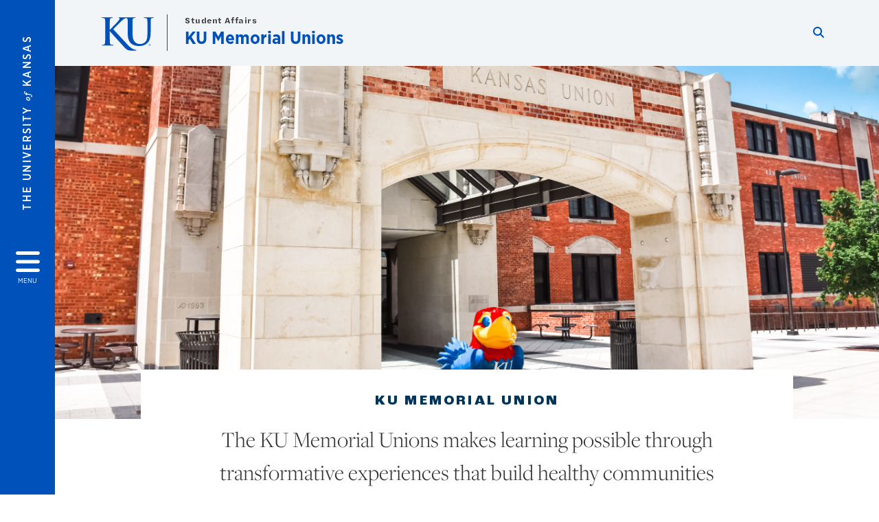

--- FILE ---
content_type: text/html; charset=UTF-8
request_url: https://union.ku.edu/
body_size: 22658
content:


<!DOCTYPE html>
<html lang="en" dir="ltr" prefix="content: http://purl.org/rss/1.0/modules/content/  dc: http://purl.org/dc/terms/  foaf: http://xmlns.com/foaf/0.1/  og: http://ogp.me/ns#  rdfs: http://www.w3.org/2000/01/rdf-schema#  schema: http://schema.org/  sioc: http://rdfs.org/sioc/ns#  sioct: http://rdfs.org/sioc/types#  skos: http://www.w3.org/2004/02/skos/core#  xsd: http://www.w3.org/2001/XMLSchema# ">
  <head>
    <meta http-equiv="X-UA-Compatible" content="IE=edge" />
    <meta charset="utf-8" />
<link rel="canonical" href="https://union.ku.edu/" />
<link rel="shortlink" href="https://union.ku.edu/" />
<meta property="og:url" content="https://union.ku.edu[current-page]" />
<meta property="og:title" content="University of Kansas - KU Memorial Union" />
<meta property="og:image:url" content="https://union.ku.edu/libraries/ku-web-styleguide/images/cms_metatemplate_open_graph.png" />
<meta name="twitter:card" content="summary_large_image" />
<meta name="twitter:title" content="University of Kansas - KU Memorial Union" />
<meta name="twitter:image" content="https://union.ku.edu/libraries/ku-web-styleguide/images/cms_metatemplate_twitter.png" />
<meta name="Generator" content="Drupal 10 (https://www.drupal.org)" />
<meta name="MobileOptimized" content="width" />
<meta name="HandheldFriendly" content="true" />
<meta name="viewport" content="width=device-width, initial-scale=1.0" />
<script type="text/javascript">
(function(i,s,o,g,r,a,m){i['GoogleAnalyticsObject']=r;i[r]=i[r]||function(){
(i[r].q=i[r].q||[]).push(arguments)},i[r].l=1*new Date();a=s.createElement(o),
m=s.getElementsByTagName(o)[0];a.async=1;a.src=g;m.parentNode.insertBefore(a,m)
})(window,document,'script','//www.google-analytics.com/analytics.js','ga');
    //KU master GA id
    ga('create', 'UA-56250057-1', 'auto', { 'name':'allaccountrollup', 'cookieDomain': 'none'});
    ga('allaccountrollup.send', 'pageview');
                                   //Individual account GA tracking id, organization id
                ga('create', 'UA-60131744-1', 'auto', { 'name':'organization', 'cookieDomain': 'none'});
                ga('organization.send', 'pageview');
                                           //Individual account GA tracking id, organization id
                ga('create', 'UA-60131744-20', 'auto', { 'name':'trackingid', 'cookieDomain': 'none'});
                ga('trackingid.send', 'pageview');
                        </script><link rel="icon" href="/themes/contrib/borzoi/favicon.ico" type="image/vnd.microsoft.icon" />

    <title>University of Kansas - KU Memorial Union | KU Memorial Unions</title>
    <link rel="dns-prefetch" href="https://use.typekit.net/">
    <link rel="dns-prefetch" href="https://use.fontawesome.com/">
    <link rel="dns-prefetch" href="https://cdn.datatables.net/">
    <link rel="preconnect" href="https://use.typekit.net/">
    <link rel="preconnect" href="https://use.fontawesome.com/">
    <link rel="preconnect" href="https://cdn.datatables.net/">
    <link rel="stylesheet" media="all" href="/sites/union/files/css/css_EfQaZ4qe9vVid_ML2AfZRkirXQA-Y2JEu9gLdWLv3fw.css?delta=0&amp;language=en&amp;theme=borzoi&amp;include=[base64]" />
<link rel="stylesheet" media="all" href="/modules/contrib/tttb_brand_update/css/tttb-brand-update.css?t8z1lx" />
<link rel="stylesheet" media="all" href="/sites/union/files/css/css_NS2IfA7Efltn8CCJxUgIRsuOI9dD-MGEeIKy9-ux2rk.css?delta=2&amp;language=en&amp;theme=borzoi&amp;include=[base64]" />
<link rel="stylesheet" media="all" href="//cdn.datatables.net/1.10.20/css/jquery.dataTables.min.css" />
<link rel="stylesheet" media="all" href="//use.typekit.net/nhc5fun.css" />
<link rel="stylesheet" media="all" href="/sites/union/files/css/css_a7CUnmS5SkRMTe6wHkZ-yGauajRC_eBxNAyZsbgGXus.css?delta=5&amp;language=en&amp;theme=borzoi&amp;include=[base64]" />

    <script type="application/json" data-drupal-selector="drupal-settings-json">{"path":{"baseUrl":"\/","pathPrefix":"","currentPath":"node\/1","currentPathIsAdmin":false,"isFront":true,"currentLanguage":"en"},"pluralDelimiter":"\u0003","suppressDeprecationErrors":true,"gtag":{"tagId":"G-SL7BSR5QGM","consentMode":false,"otherIds":[],"events":[],"additionalConfigInfo":[]},"ajaxPageState":{"libraries":"[base64]","theme":"borzoi","theme_token":null},"ajaxTrustedUrl":[],"tttb_brand_update":{"stylesheet_file_name":"tttb-brand-update.css"},"user":{"uid":0,"permissionsHash":"65ed0cf049a77419663c0a510a3029f6d5b6c75a1fc51f19d1755af650dd7a2e"}}</script>
<script src="/sites/union/files/js/js_FYF81pNhuzxrFauu56VvgiLV4XzoRImP7hL0aFciyk0.js?scope=header&amp;delta=0&amp;language=en&amp;theme=borzoi&amp;include=eJx9i1kOwyAMRC_EciRkqENIAFe2adKevktUKepHf0Zv5mlABDWUvmBSYr-IW0dosIc0A0NSZDGR-EHFJ2L8cr5c2UzUFTYUauhP7OSW_zknc2kmE-WKQSH7_Irf7mCB3axDMUBFVvEnPvaOm_h3WBl9qrQh21gprYcWBE7z52YPdrVEBr4_AfTQX8E"></script>
<script src="https://use.fontawesome.com/releases/v6.4.2/js/all.js" defer crossorigin="anonymous"></script>
<script src="https://use.fontawesome.com/releases/v6.4.2/js/v4-shims.js" defer crossorigin="anonymous"></script>
<script src="/modules/contrib/google_tag/js/gtag.js?t8z1lx"></script>

  </head>
  <body class="sunflower-tttb">
        <a href="#main-content" class="visually-hidden focusable">
      Skip to main content
    </a>
    
      <div class="dialog-off-canvas-main-canvas" data-off-canvas-main-canvas>
    <div class="layout-container d-flex flex-column min-vh-100">
  <button id="borzoi-hamburger-button" class="borzoi-hamburger-button" aria-controls="ku-navigator" aria-label="Open and Close Menu">
    <span class="borzoi-hamburger-button__UnivKS">The University <em>of</em> Kansas</span>
    <i class="fas fa-bars fa-4x borzoi-hamburger-button__icon"></i>
    <span class="borzoi-hamburger-button__menu">MENU</span>
  </button>
  <noscript>
    <!-- anchor linking to navigator page -->
    <a href="/navigator" class="borzoi-hamburger-button" title="Go to menu page"><span class="visually-hidden">link to menu page</span></a>
  </noscript>

  <div id="ku-navigator" class="ku-navigator">
    <div class="ku-navigator__container">
            <!-- BEGIN HEADER HTML-->
<div id="ku-navigator-header" class="ku-navigator__header">
    <section class="container-fluid borzoi-header__upper-site-header d-md-none">
        <div class="borzoi-header__university-of-ks">
            <span>THE UNIVERSITY <span class="borzoi-header__university-of-ks__of"> of </span> <span class="borzoi-header__university-of-ks__ks">KANSAS</span></span>
        </div>
    </section>

    <section class="container-fluid borzoi-header__lower-site-header">
    <div class="row no-gutters">
        <div class="col">
            <div class="borzoi-header__lower-site-header__colum-wrapper row">
                <section class="borzoi-header__lower-site-header__site-info col-12 col-lg d-flex h-100">
                <!-- BEGIN SITE INFO -->
                <div class="site-header-block row">
                    <div class="site-header-block__site-title-group col">
                        <div class="site-title-group row">
                                                            <div class="site-title-group__parent-organization col-12">
                                                                            <a href="https://studentaffairs.ku.edu/" title="Student Affairs">
                                                                            Student Affairs
                                                                            </a>
                                                                    </div>
                                                        <div class="site-title-group__site-title col-12"><a href="/">KU Memorial Unions</a></div>
                        </div>
                    </div>
                </div>
                <!-- END SITE INFO -->
                </section>
                <!-- BEGIN LINK MENU HTML -->
                <section class="ku-navigator__utilities utility-nav col-12 col-md-auto d-none d-md-flex px-0">
                    <ul class="utility-nav__list-group d-flex m-0 py-2 pb-md-0 py-lg-3">
                        <li class="utility-nav__list-item navigation__eyebrow utility-nav__list-item--first py-md-0 px-md-3">
                            <a href="https://my.ku.edu">myKU</a>
                        </li>
                        <li class="utility-nav__list-item navigation__eyebrow py-md-0 px-md-3">
                            <a href="https://outlook.office365.com">Email</a>
                        </li>
                        <li class="utility-nav__list-item navigation__eyebrow py-md-0 px-md-3">
                            <a href="https://canvas.ku.edu">Canvas</a>
                        </li>
                        <li class="utility-nav__list-item navigation__eyebrow py-md-0 px-md-3">
                            <a href="https://sa.ku.edu">Enroll &amp; Pay</a>
                        </li>
                        <li class="utility-nav__list-item navigation__eyebrow utility-nav__list-item--last py-md-0 px-md-3">
                            <a href="https://my.ku.edu/JayhawkGpsRedirect" aria-label="Jayhawk GPS login">Jayhawk GPS</a>
                        </li>
                    </ul>
               </section>
                <!-- END LINK MENU HTML -->
            </div>
        </div>
        <div class="col-auto pl-3 pl-lg-5 pt-md-2 align-self-md-start">
        <!-- BEGIN MENU BUTTON HTML -->
        <section class="borzoi-header__lower-site-header__menu-button pl-3 pl-md-0">
            <button class="ku-navigator__close-button" aria-controls="ku-navigator" aria-label="Close Menu">
                <i class="fas fa-times fa-2x"></i>
                <span class="ku_navigator__close-button-text d-none d-md-block">Close</span>
            </button>
        </section>
        <!-- END MENU BUTTON HTML -->
        </div>
    </div>
    </section>
</div>
<!-- END HEADER HTML -->

        <div id="ku-navigator-search" class="region region-ku-navigator-search">
    

<div id="block-kute-search-form-navigator" class="ku-search__search-box navigator col">
      <style>
    .ku-search__search-box.header .ku-search__form .ku-search__form__input {
        margin-bottom: -2px;
        border-bottom: 1px solid #ccc;
    }
</style>


<form class="ku-search__form row no-gutters justify-content-end block-form" action="/search" method="get" id="kute-search-form-block">
  <label class="ku-search__form__label sr-only" for="kute-search-form-block--input">Search this unit</label>
  <input type="text" class="ku-search__form__input search-form-param col d-none" id="kute-search-form-block--input"
        name="q" title="Enter the terms to search for" maxlength="250"
        aria-describedby="kute-search-form-block--help">
  <small id="kute-search-form-block--help" class="form-text text-muted"></small>
  <button class="ku-search__form__button col-auto" type="button" aria-label="Show search form" id="kute-search-form-block--start">
    <i class="fa fa-search"></i>
    <span class="sr-only">Start search</span>
  </button>
  <button class="ku-search__form__button d-none col-auto" type="submit" aria-label="Search" id="kute-search-form-block--submit">
    <i class="fa fa-search"></i>
    <span class="sr-only">Submit Search</span>
  </button>    
</form>

  </div>
  </div>

        <div id="ku-navigator-main-menu" class="region region-ku-navigator-main-menu">
    <nav role="navigation" aria-label="Main" aria-labelledby="block-borzoi-main-menu-menu" id="block-borzoi-main-menu">
              <span class="visually-hidden h2" id="block-borzoi-main-menu-menu">Main navigation</span>
  
  <div id="navigation-panels" class="ku-navigator__menu menu">

              
                  <ul block_element_id="borzoi_main_menu" region="ku_navigator_main_menu" class="ku-navigator__links menu-level__menu" id="menu-a" data-menu-level="0">
          <li class="menu-level__menu-item menu-level__menu-item--home navigation__text-large position-relative" id="item-a0">
            <a href="/" class="position-relative d-flex">
              <span class="menu-level__menu-item--before" aria-hidden="true"></span>
              Home
            </a>
          </li>
                            
                  <li class="menu-level__menu-item navigation__text-large menu-level__menu-item--parent-item position-relative" id="item-a1">
        
          <a href="" class="position-relative d-flex"
                      role="button" aria-label="Go to sub menu About"
                    >
            <span class="menu-level__menu-item--before" aria-hidden="true"></span>
            About

                          <i class="fas fa-arrow-right ku-list-link__icon"></i>
              <span class="sr-only">Select to follow link</span>
            
          </a>

                                        <ul class="ku-navigator__links menu-level__menu" id="menu-a1" data-menu-level="1">
                            
                  <li class="menu-level__menu-item navigation__text-medium menu-level__menu-item--parent-item position-relative" id="item-b1">
        
          <a href="" class="position-relative d-flex"
                      role="button" aria-label="Go to sub menu Our Locations"
                    >
            <span class="menu-level__menu-item--before" aria-hidden="true"></span>
            Our Locations

                          <i class="fas fa-arrow-right ku-list-link__icon"></i>
              <span class="sr-only">Select to follow link</span>
            
          </a>

                                        <ul class="ku-navigator__links menu-level__menu" id="menu-b1" data-menu-level="2">
                            
                  <li class="menu-level__menu-item navigation__text-medium position-relative" id="item-c1">
        
          <a href="/kansas-union" class="position-relative d-flex"
                    >
            <span class="menu-level__menu-item--before" aria-hidden="true"></span>
            Kansas Union

            
          </a>

                  </li>
                      
                  <li class="menu-level__menu-item navigation__text-medium position-relative" id="item-c2">
        
          <a href="/burge-union" class="position-relative d-flex"
                    >
            <span class="menu-level__menu-item--before" aria-hidden="true"></span>
            Burge Union

            
          </a>

                  </li>
                      
                  <li class="menu-level__menu-item navigation__text-medium position-relative" id="item-c3">
        
          <a href="https://debrucecenter.ku.edu" class="position-relative d-flex"
                    >
            <span class="menu-level__menu-item--before" aria-hidden="true"></span>
            DeBruce Center

            
          </a>

                  </li>
                      
                  <li class="menu-level__menu-item navigation__text-medium position-relative" id="item-c4">
        
          <a href="https://union.ku.edu/danforth-chapel" class="position-relative d-flex"
                    >
            <span class="menu-level__menu-item--before" aria-hidden="true"></span>
            Danforth Chapel

            
          </a>

                  </li>
            </ul>
  
                  </li>
                      
                  <li class="menu-level__menu-item navigation__text-medium position-relative" id="item-b2">
        
          <a href="https://union.ku.edu/about" class="position-relative d-flex"
                    >
            <span class="menu-level__menu-item--before" aria-hidden="true"></span>
            About The KU Memorial Union

            
          </a>

                  </li>
                      
                  <li class="menu-level__menu-item navigation__text-medium position-relative" id="item-b3">
        
          <a href="/directors" class="position-relative d-flex"
                    >
            <span class="menu-level__menu-item--before" aria-hidden="true"></span>
            Directors

            
          </a>

                  </li>
                      
                  <li class="menu-level__menu-item navigation__text-medium position-relative" id="item-b4">
        
          <a href="https://union.ku.edu/programs" class="position-relative d-flex"
                    >
            <span class="menu-level__menu-item--before" aria-hidden="true"></span>
            Student Programs &amp; Involvement

            
          </a>

                  </li>
                      
                  <li class="menu-level__menu-item navigation__text-medium position-relative" id="item-b5">
        
          <a href="https://union.ku.edu/ku-memorial-union-strategic-plan" class="position-relative d-flex"
                    >
            <span class="menu-level__menu-item--before" aria-hidden="true"></span>
            Strategic Plan

            
          </a>

                  </li>
            </ul>
  
                  </li>
                      
                  <li class="menu-level__menu-item navigation__text-large menu-level__menu-item--parent-item position-relative" id="item-a2">
        
          <a href="" class="position-relative d-flex"
                      role="button" aria-label="Go to sub menu Book with us"
                    >
            <span class="menu-level__menu-item--before" aria-hidden="true"></span>
            Book with us

                          <i class="fas fa-arrow-right ku-list-link__icon"></i>
              <span class="sr-only">Select to follow link</span>
            
          </a>

                                        <ul class="ku-navigator__links menu-level__menu" id="menu-a2" data-menu-level="1">
                            
                  <li class="menu-level__menu-item navigation__text-medium position-relative" id="item-b1">
        
          <a href="https://union.ku.edu/book-with-us" class="position-relative d-flex"
                    >
            <span class="menu-level__menu-item--before" aria-hidden="true"></span>
            Book with us

            
          </a>

                  </li>
                      
                  <li class="menu-level__menu-item navigation__text-medium position-relative" id="item-b2">
        
          <a href="https://union.ku.edu/event-policies-and-procedures" class="position-relative d-flex"
                    >
            <span class="menu-level__menu-item--before" aria-hidden="true"></span>
            Event Policies &amp; Procedures

            
          </a>

                  </li>
                      
                  <li class="menu-level__menu-item navigation__text-medium position-relative" id="item-b3">
        
          <a href="/parking" class="position-relative d-flex"
                    >
            <span class="menu-level__menu-item--before" aria-hidden="true"></span>
            Parking

            
          </a>

                  </li>
                      
                  <li class="menu-level__menu-item navigation__text-medium position-relative" id="item-b4">
        
          <a href="https://kumuevents.emscloudservice.com/web/BrowseEvents.aspx" class="position-relative d-flex"
                    >
            <span class="menu-level__menu-item--before" aria-hidden="true"></span>
            Browse Events

            
          </a>

                  </li>
                      
                  <li class="menu-level__menu-item navigation__text-medium position-relative" id="item-b5">
        
          <a href="https://union.ku.edu/premium-spaces" class="position-relative d-flex"
                    >
            <span class="menu-level__menu-item--before" aria-hidden="true"></span>
            Elevate your Game Day

            
          </a>

                  </li>
            </ul>
  
                  </li>
                      
                  <li class="menu-level__menu-item navigation__text-large position-relative" id="item-a3">
        
          <a href="https://www.kubookstore.com/" class="position-relative d-flex"
                    >
            <span class="menu-level__menu-item--before" aria-hidden="true"></span>
            KU Bookstore

            
          </a>

                  </li>
                      
                  <li class="menu-level__menu-item navigation__text-large position-relative" id="item-a4">
        
          <a href="https://dining.ku.edu/" class="position-relative d-flex"
                    >
            <span class="menu-level__menu-item--before" aria-hidden="true"></span>
            KU Dining

            
          </a>

                  </li>
                      
                  <li class="menu-level__menu-item navigation__text-large menu-level__menu-item--parent-item position-relative" id="item-a5">
        
          <a href="/kuhistory" class="position-relative d-flex"
                      role="button" aria-label="Go to sub menu KU History"
                    >
            <span class="menu-level__menu-item--before" aria-hidden="true"></span>
            KU History

                          <i class="fas fa-arrow-right ku-list-link__icon"></i>
              <span class="sr-only">Select to follow link</span>
            
          </a>

                                        <ul class="ku-navigator__links menu-level__menu" id="menu-a5" data-menu-level="1">
                            
                  <li class="menu-level__menu-item navigation__text-medium position-relative" id="item-b1">
        
          <a href="/exhibit-home-page" class="position-relative d-flex"
                    >
            <span class="menu-level__menu-item--before" aria-hidden="true"></span>
            Exhibits &amp; Tours

            
          </a>

                  </li>
                      
                  <li class="menu-level__menu-item navigation__text-medium position-relative" id="item-b2">
        
          <a href="/stories" class="position-relative d-flex"
                    >
            <span class="menu-level__menu-item--before" aria-hidden="true"></span>
            Stories

            
          </a>

                  </li>
            </ul>
  
                  </li>
                      
                  <li class="menu-level__menu-item navigation__text-large position-relative" id="item-a6">
        
          <a href="https://union.ku.edu/jobs" class="position-relative d-flex"
                    >
            <span class="menu-level__menu-item--before" aria-hidden="true"></span>
            Work With Us

            
          </a>

                  </li>
                      
                  <li class="menu-level__menu-item navigation__text-large position-relative" id="item-a7">
        
          <a href="https://union.ku.edu/sip-and-shop" class="position-relative d-flex"
                    >
            <span class="menu-level__menu-item--before" aria-hidden="true"></span>
            KU Sip &amp; Shop

            
          </a>

                  </li>
            </ul>
  


    
  </div>
</nav>

  </div>

        <div id="ku-navigator-info" class="region region-ku-navigator-info">
    

<div id="block-infoforblock" class="ku-navigator__info-for-block">
  <hr class="chunky-line chunky-line--lake m-0 mb-3">
  
          <span class="navigation__secondary-header h4">Info for</span>
    
      

            <div class="ku-link-list">
            <ul class="ku-link-list__links mb-0">
                                    <li class="navigation__secondary-text"><a href="https://admissions.ku.edu/visiting-campus">Prospective Students</a></li>
                                    <li class="navigation__secondary-text"><a href="https://ku.edu/admissions">Current Students</a></li>
                                    <li class="navigation__secondary-text"><a href="https://admissions.ku.edu/alumni-volunteers">Alumni</a></li>
                                    <li class="navigation__secondary-text"><a href="https://ku.edu/academics">Degree Programs</a></li>
                            </ul>
        </div>
    
  </div>
  </div>


                <div id="ku-navigator-footer" class="ku-navigator__footer">

        <!-- BEGIN LINK MENU HTML -->
        <section class="ku-navigator__utilities utility-nav">
            <ul class="utility-nav__list-group mb-0 d-md-none">
                <li class="utility-nav__list-item navigation__eyebrow utility-nav__list-item--first mb-1 p-0 border-0">
                    <a href="https://my.ku.edu">myKU</a>
                </li>
                <li class="utility-nav__list-item navigation__eyebrow mb-1 p-0 border-0">
                    <a href="https://outlook.office365.com">Email</a>
                </li>
                <li class="utility-nav__list-item navigation__eyebrow mb-1 p-0 border-0">
                    <a href="https://canvas.ku.edu">Canvas</a>
                </li>
                <li class="utility-nav__list-item navigation__eyebrow mb-1 p-0 border-0">
                    <a href="https://sa.ku.edu">Enroll &amp; Pay</a>
                </li>
                <li class="utility-nav__list-item navigation__eyebrow utility-nav__list-item--last mb-1 p-0 border-0">
                    <a href="https://my.ku.edu/JayhawkGpsRedirect" aria-label="Jayhawk GPS login">Jayhawk GPS</a>
                </li>
            </ul>
                                </section>
        <!-- END LINK MENU HTML -->

    </div>
    </div>
  </div>
  
    <header role="banner" class="borzoi-header">
    <!-- KU Alerts -->
    <div id="kualerts" class="kualerts">  <div class="region region-alerts">
    <div id="block-alertblock">
  
    
      <div id='campusalertarea'></div>
  </div>

  </div>
</div>
    
    <!-- BEGIN HEADER HTML -->
    <section class="container-fluid borzoi-header__upper-site-header d-md-none">
        <div class="borzoi-header__university-of-ks">
            <span>THE UNIVERSITY <span class="borzoi-header__university-of-ks__of"> of </span> <span class="borzoi-header__university-of-ks__ks">KANSAS</span></span>
        </div>
    </section>

    <section class="container-fluid borzoi-header__lower-site-header">
        <div class="row">
        <div class="col-12">
            <div class="borzoi-header__lower-site-header__colum-wrapper row">
            <section class="borzoi-header__lower-site-header__site-info col col-md-8 d-flex h-100">
                <!-- BEGIN SITE BRANDING AND INFO -->
                <div class="site-header-block row">
                                            <div class="site-header-block__branding col d-none d-md-block">
                            <section class="ku-header-logo__vector">
                                <a href="https://ku.edu"><svg xmlns="http://www.w3.org/2000/svg" width="50" height="32" role="img" viewBox="0 0 50 32">
  <title id="University-of-Kansas-logo">University of Kansas logo</title>
    <g fill-rule="evenodd">
        <path class="main-stroke" d="M18.913 3.78c-1.13 1.036-6.47 6.403-7.68 7.684L21.43 22.433l4.137 4.487c1.438 1.378 3.106 2.83 4.89 3.525 1.068.427 1.935.69 2.363.69.249 0 .463.072.463.284 0 .249-.18.357-.855.357h-3.094c-1.065 0-1.706 0-2.453-.07-1.92-.179-2.879-.962-4.408-2.313L8.498 13.953l-.392-.533h-.178v3.237c0 3.272 0 6.083.107 7.612.071.995.392 1.778 1.28 1.921.497.071 1.28.142 1.74.142.286 0 .464.106.464.284 0 .248-.286.355-.675.355-1.992 0-4.232-.107-5.12-.107-.82 0-3.059.107-4.482.107-.462 0-.71-.107-.71-.355 0-.178.141-.284.568-.284.534 0 .96-.07 1.28-.142.712-.143.89-.926 1.032-1.957.178-1.493.178-4.304.178-7.576v-6.26c0-5.408 0-6.403-.071-7.541-.071-1.209-.356-1.78-1.53-2.028C1.705.757 1.1.722.602.722.21.722 0 .65 0 .402 0 .151.249.08.78.08c1.885 0 4.125.108 4.978.108.854 0 3.094-.108 4.304-.108.5 0 .745.071.745.32s-.213.32-.498.32c-.355 0-.57.036-.994.107-.96.177-1.245.783-1.317 2.028-.07 1.138-.07 2.133-.07 7.541v1.565h.178c1.209-1.316 6.4-6.616 7.431-7.826.996-1.173 1.779-2.062 1.779-2.667 0-.392-.144-.64-.5-.712-.32-.07-.46-.14-.46-.356 0-.249.177-.32.568-.32.745 0 2.7.108 3.661.108l6.817-.003c.85 0 3.085-.105 4.361-.105.532 0 .781.071.781.32 0 .247-.213.318-.569.318-.39 0-.602.037-1.027.107-.957.178-1.243.78-1.314 2.023-.07 1.135-.07 2.128-.07 7.52v4.968c0 5.144 1.028 7.307 2.767 8.727 1.595 1.314 3.227 1.455 4.431 1.455 1.562 0 3.476-.497 4.895-1.916 1.952-1.95 2.058-5.144 2.058-8.798V10.37c0-5.393 0-6.386-.07-7.521-.072-1.207-.355-1.775-1.527-2.023-.283-.07-.885-.107-1.275-.107-.392 0-.605-.07-.605-.318 0-.249.25-.32.745-.32 1.81 0 4.043.105 4.08.105.424 0 2.659-.105 4.043-.105.496 0 .745.071.745.32 0 .247-.214.318-.64.318-.39 0-.603.037-1.028.107-.958.178-1.241.78-1.312 2.023-.07 1.135-.07 2.128-.07 7.52v3.797c0 3.938-.39 8.125-3.37 10.678-2.517 2.165-5.071 2.556-7.377 2.556-1.88 0-5.284-.107-7.872-2.448-1.81-1.632-3.157-4.258-3.157-9.403v-5.18c0-5.392 0-6.385-.072-7.52-.07-1.207-.42-2.023-1.524-2.023s-2.682 1.271-4.516 2.954M45.718 26.303h.123c.14 0 .258-.05.258-.182 0-.093-.068-.186-.258-.186a.823.823 0 0 0-.123.008v.36zm0 .588h-.169V25.83c.089-.013.173-.026.3-.026.161 0 .267.034.33.08.064.047.098.12.098.221 0 .14-.093.224-.208.258v.009c.093.017.157.101.178.258.026.165.051.228.068.262h-.178c-.025-.034-.05-.131-.072-.27-.025-.136-.093-.187-.228-.187h-.119v.457zm.178-1.359c-.419 0-.762.36-.762.805 0 .453.343.808.766.808.423.005.762-.355.762-.804 0-.449-.339-.809-.762-.809h-.004zm.004-.148a.94.94 0 0 1 .935.953.939.939 0 0 1-.94.956.945.945 0 0 1-.943-.956c0-.53.424-.953.944-.953h.004z"/>
    </g>
</svg>
</a>
                            </section>
                        </div>
                                        <div class="site-header-block__site-title-group col">
                        <div class="site-title-group row justify-content-center align-self-center">
                                                            <div class="site-title-group__parent-organization col-12">
                                                                            <a href="https://studentaffairs.ku.edu/" title="Student Affairs">
                                                                            Student Affairs
                                                                            </a>
                                                                    </div>
                                                        <div class="site-title-group__site-title col-12"><a href="/">KU Memorial Unions</a></div>
                        </div>
                    </div>
                </div>
                <!-- END SITE BRANDING AND INFO -->
            </section>
            <!-- BEGIN MENU BUTTON HTML -->
            <section class="borzoi-header__lower-site-header__menu-button col-auto d-md-none">
                <button id="borzoi-hamburger-button--mobile" class="borzoi-hamburger-button" aria-controls="ku-navigator" aria-label="Open and Close Menu">
                <i class="fas fa-bars fa-2x borzoi-hamburger-button__icon"></i>
                <span class="sr-only">Menu</span>
                </button>
                <noscript>
                    <!-- anchor linking to navigator page -->
                    <a href="/navigator" class="borzoi-hamburger-button" title="Go to menu page"><span class="visually-hidden">link to menu page</span></a>
                </noscript>
            </section>

            <!-- END MENU BUTTON HTML -->
            <section class="borzoi-header__lower-site-header__search col-12 col-md-4 d-none d-md-block">
                <!-- BEGIN KU SEARCH HEADER REGION -->
                  <div class="region region-ku-header-search-area container">
    

<div id="block-kute-search-form-header" class="ku-search__search-box header col">
      <style>
    .ku-search__search-box.header .ku-search__form .ku-search__form__input {
        margin-bottom: -2px;
        border-bottom: 1px solid #ccc;
    }
</style>


<form class="ku-search__form row no-gutters justify-content-end block-form" action="/search" method="get" id="kute-search-form-block--2">
  <label class="ku-search__form__label sr-only" for="kute-search-form-block--2--input">Search this unit</label>
  <input type="text" class="ku-search__form__input search-form-param col d-none" id="kute-search-form-block--2--input"
        name="q" title="Enter the terms to search for" maxlength="250"
        aria-describedby="kute-search-form-block--2--help">
  <small id="kute-search-form-block--2--help" class="form-text text-muted"></small>
  <button class="ku-search__form__button col-auto" type="button" aria-label="Show search form" id="kute-search-form-block--2--start">
    <i class="fa fa-search"></i>
    <span class="sr-only">Start search</span>
  </button>
  <button class="ku-search__form__button d-none col-auto" type="submit" aria-label="Search" id="kute-search-form-block--2--submit">
    <i class="fa fa-search"></i>
    <span class="sr-only">Submit Search</span>
  </button>    
</form>

  </div>
  </div>

                <!-- END KU SEARCH HEADER REGION -->
            </section>
            </div>
        </div>
        </div>
    </section>
    <!-- END HEADER HTML -->
</header>

  

  
  

  

    <div class="region region-highlighted container">
    <div data-drupal-messages-fallback class="hidden"></div>

  </div>


  

  <main role="main" class="flex-fill">
    <a id="main-content" tabindex="-1"></a>
    <div class="layout-content">
          
                <div class="region region-content">
    <div id="block-borzoi-page-title">
  
    
      
  </div>
<div id="block-borzoi-content">
  
    
      

<article about="/node/1">

  
    

  
  
    <div>
      
<section class="ku-header-9 pb-5 paragraph paragraph--type--kute-photo-header-bottom-notch paragraph--view-mode--default" id="section1144"><picture><source srcset="/sites/union/files/styles/hero_full_xl/public/images/2024/Resized%20photos%20for%20Union%20Website%20-%20HEADErS%20.png?h=44ff73cc&amp;itok=9jSD-LeZ 2560w" media="all and (min-width: 1600px)" type="image/png" sizes="(min-width: 1600px) 100vw
(min-width: 1600px) 1140px, 100vw
(min-width: 1600px) 570px, 100vw
(min-width: 1600px) 285px, 100vw" width="2560" height="1097"/><source srcset="/sites/union/files/styles/hero_full_xl/public/images/2024/Resized%20photos%20for%20Union%20Website%20-%20HEADErS%20.png?h=44ff73cc&amp;itok=9jSD-LeZ 2560w" media="all and (min-width: 1200px) and (max-width: 1599px)" type="image/png" sizes="(min-width: 1600px) 100vw
(min-width: 1600px) 1140px, 100vw
(min-width: 1600px) 570px, 100vw
(min-width: 1600px) 285px, 100vw" width="2560" height="1097"/><source srcset="/sites/union/files/styles/hero_full_lg/public/images/2024/Resized%20photos%20for%20Union%20Website%20-%20HEADErS%20.png?h=44ff73cc&amp;itok=Dk54jufT 1200w" media="all and (min-width: 992px) and (max-width: 1199px)" type="image/png" sizes="(min-width: 1200px) 100vw
(min-width: 1200px) 992px, 100vw
(min-width: 1200px) 496px, 100vw
(min-width: 1200px) 248px, 100vw" width="1200" height="514"/><source srcset="/sites/union/files/styles/hero_full_md/public/images/2024/Resized%20photos%20for%20Union%20Website%20-%20HEADErS%20.png?h=44ff73cc&amp;itok=Pc4TwnKq 992w" media="all and (min-width: 768px) and (max-width: 991px)" type="image/png" sizes="(min-width: 992px) 100vw
(min-width: 992px) 720px, 100vw
(min-width: 992px) 360px, 100vw
(min-width: 992px) 180px, 100vw" width="992" height="425"/><source srcset="/sites/union/files/styles/hero_full_sm/public/images/2024/Resized%20photos%20for%20Union%20Website%20-%20HEADErS%20.png?h=44ff73cc&amp;itok=3PgKBd8Y 768w" media="all and (min-width: 576px) and (max-width: 767px)" type="image/png" sizes="(min-width: 768px) 100vw
(min-width: 768px) 540px, 100vw
(min-width: 768px) 270px, 100vw
(min-width: 768px) 135px, 100vw" width="768" height="329"/><source srcset="/sites/union/files/styles/hero_full_sm/public/images/2024/Resized%20photos%20for%20Union%20Website%20-%20HEADErS%20.png?h=44ff73cc&amp;itok=3PgKBd8Y 768w" type="image/png" sizes="(min-width: 768px) 100vw
(min-width: 768px) 540px, 100vw
(min-width: 768px) 270px, 100vw
(min-width: 768px) 135px, 100vw" width="768" height="329"/><img loading="eager" width="1" height="1" src="/sites/union/files/styles/21_9_placeholder_/public/images/2024/Resized%20photos%20for%20Union%20Website%20-%20HEADErS%20.png?h=44ff73cc&amp;itok=1_747mK9" alt="Front of KS Union" typeof="foaf:Image" /></picture><section class="container"><div class="row"><div class="ku-header-9__callout text-center col-12 col-sm-10 offset-sm-1"><h1 id="header1144">
KU Memorial Union
</h1><p class="freight-display-pro-light col-md-10 offset-md-1">
The KU Memorial Unions makes learning possible through transformative experiences that build healthy communities and support the education of leaders.<br /></p><p class="halyard-text-regular"><a class="link-icon link-icon--night clickable" id="link1144" aria-labelledby="header1144 link1144" href="https://union.ku.edu/about">
                            Get to know us
                            <span class="link-icon__icon link-icon__icon--crimson clickable__bloop"><i class="fas fa-arrow-right"></i></span></a></p></div></div></section></section>

<section class="ku-cta-option-1 ku-stripes__container bg-sky paragraph paragraph--type--call-to-action-single-button paragraph--view-mode--default" id="section5762"><div class="ku-stripes__sky-dark"></div><div class="ku-stripes__content container"><div class="row"><h2 class="fancy col-11" id="headline5762">
Work with us!
<span aria-hidden="true"></span></h2><div class="col-11 col-md-6 col-lg-8"><div class="halyard-text-semi-bold"><strong></strong></div><div class="halyard-text-regular">
We are actively hiring at 25 of our locations including Bookstore, Dining, and Building Services. Apply today!
</div></div><div class="col-11 col-md-6 col-lg-4 mt-md-5 mb-md-4"><a role="button" id="link5762" aria-labelledby="headline5762 link5762" class="btn ku-button ku-button--standard-night" href="https://union.ku.edu/jobs">
              Apply Here
            </a></div></div></section><section class="ku-single-stripe-bkgrnd bg-steam-lightest py-5" id="section1152"><section class="ku-image-group-2 container paragraph paragraph--type--kute-stripe-background-one-image paragraph--view-mode--default"><div class="row ku-single-stripe-bkgrnd__row"><div class="ku-img-group--img col-12 col-md-8 col-lg-9 px-0 px-md-3 offset-md-4 offset-lg-3 order-0 pb-lg-3"><picture><source srcset="/sites/union/files/styles/wide_col_xl_12/public/images/2024/DSC_6028.jpg?h=a1e1a043&amp;itok=-3EpNga_ 1140w" media="all and (min-width: 1600px)" type="image/jpeg" sizes="(min-width: 1600px) 1140px, 100vw
(min-width: 1600px) 570px, 100vw
(min-width: 1600px) 285px, 100vw" width="1140" height="641"/><source srcset="/sites/union/files/styles/wide_col_xl_12/public/images/2024/DSC_6028.jpg?h=a1e1a043&amp;itok=-3EpNga_ 1140w" media="all and (min-width: 1200px) and (max-width: 1599px)" type="image/jpeg" sizes="(min-width: 1600px) 1140px, 100vw
(min-width: 1600px) 570px, 100vw
(min-width: 1600px) 285px, 100vw" width="1140" height="641"/><source srcset="/sites/union/files/styles/wide_col_lg_12/public/images/2024/DSC_6028.jpg?h=a1e1a043&amp;itok=ki66dpOC 992w" media="all and (min-width: 992px) and (max-width: 1199px)" type="image/jpeg" sizes="(min-width: 1200px) 992px, 100vw
(min-width: 1200px) 496px, 100vw
(min-width: 1200px) 248px, 100vw" width="992" height="558"/><source srcset="/sites/union/files/styles/wide_col_md_12/public/images/2024/DSC_6028.jpg?h=a1e1a043&amp;itok=4V6JyvQM 720w" media="all and (min-width: 768px) and (max-width: 991px)" type="image/jpeg" sizes="(min-width: 992px) 720px, 100vw
(min-width: 992px) 360px, 100vw
(min-width: 992px) 180px, 100vw" width="720" height="405"/><source srcset="/sites/union/files/styles/wide_full_sm/public/images/2024/DSC_6028.jpg?h=a1e1a043&amp;itok=mAX3w8DN 768w" media="all and (min-width: 576px) and (max-width: 767px)" type="image/jpeg" sizes="(min-width: 768px) 100vw
(min-width: 768px) 540px, 100vw
(min-width: 768px) 270px, 100vw
(min-width: 768px) 135px, 100vw" width="768" height="432"/><source srcset="/sites/union/files/styles/wide_full_sm/public/images/2024/DSC_6028.jpg?h=a1e1a043&amp;itok=mAX3w8DN 768w" type="image/jpeg" sizes="(min-width: 768px) 100vw
(min-width: 768px) 540px, 100vw
(min-width: 768px) 270px, 100vw
(min-width: 768px) 135px, 100vw" width="768" height="432"/><img loading="lazy" width="1" height="1" src="/sites/union/files/styles/16_9_placeholder_/public/images/2024/DSC_6028.jpg?h=a1e1a043&amp;itok=e6WjvOhE" alt="need to change this pic " typeof="foaf:Image" /></picture></div><div class="ku-img-group--content col-12 col-md-5 col-lg-4 px-4 pt-3 pb-4 px-xl-5 pt-xl-4 pb-xl-5 bg-white"><h2 id="header1152">
                    
Host Your Event

                    <span aria-hidden="true" class="dash dash--crimson">&nbsp;</span></h2><p>
With over 28 reservable spaces in 3 buildings across campus, the Unions are the perfect place to host your meetings, conferences, and more! Including our new event space - the hawks nest, on level 1 of the Kansas Union. <br /></p><a class="link-icon link-icon--night clickable" id="link1152" aria-labelledby="header1152 link1152" href="https://union.ku.edu/book-with-us">
                        Event Services
                        <span class="link-icon__icon link-icon__icon--crimson clickable__bloop"><i class="fas fa-arrow-right"></i></span></a></div></div></section></section><section class="ku-cta-option-2 bg-steam-lighter paragraph paragraph--type--call-to-action-1-3-buttons paragraph--view-mode--default" id="section7206"><div class="container-fluid"><div class="container text-left text-sm-center"><div class="squares_top"></div><div class="row"><div class="col-10 offset-1 col-md-8 offset-md-2"><h2 id="headline7206">
KU Sip &amp; Shop
</h2></div></div><div class="row"><div class="col-10 offset-1 col-md-8 offset-md-2"><div class="ku-cta-option-2__content ku-body-spacer"><div id="subheadline7206">
We invite talented vendors to be part of our third annual Sip &amp; Shop on Sunday, February 22nd, from 11 am to 2 pm. We are seeking creative individuals to showcase their exceptional baked goods, crafts, and art for attendees of all ages to appreciate. Applications close February 5th. <br /><br />
It&#039;s free to attend! Support local makers and experience the vibrant Lawrence community. Enjoy a diverse selection of baked goods, handcrafted items, kid-friendly activities, and inspiring art.
</div><hr class="microdot my-4 mt-sm-4 mt-lg-5"></div></div></div><div class="row btn_row"><div class="col-10 offset-1 col-md-6 col-lg-4 offset-md-3 offset-lg-4"><a class="ku-cta-option-2__link link-icon clickable" id="link17206" aria-labelledby="headline7206 link17206" href="https://union.ku.edu/sip-and-shop">
                                Learn More 
                                <span class="link-icon__icon clickable__bloop"><i class="fas fa-chevron-right"></i></span></a><a role="button"  id="button17206" aria-labelledby="headline7206 button17206" class="ku-cta-option-2__btn btn ku-button ku-button--outline-blue-darker-solid ku-button--shadow-blue" href="https://union.ku.edu/sip-and-shop">
                                Learn More 
                                
                            </a></div></div><div class="squares_bottom"></div></div></div></section><section class="ku-cta-option-1 ku-stripes__container bg-sky paragraph paragraph--type--call-to-action-single-button paragraph--view-mode--default" id="section237"><div class="ku-stripes__sky-dark"></div><div class="ku-stripes__content container"><div class="row"><h2 class="fancy col-11" id="headline237">
Building Hours
<span aria-hidden="true"></span></h2><div class="col-11 col-md-6 col-lg-8"><div class="halyard-text-semi-bold"><strong></strong></div><div class="halyard-text-regular"></div></div><div class="col-11 col-md-6 col-lg-4 mt-md-5 mb-md-4"><a role="button" id="link237" aria-labelledby="headline237 link237" class="btn ku-button ku-button--standard-night" href="https://union.ku.edu/union-hours">
              Building Hours
            </a></div></div></section><section class="ku-body-4 bg-steam-lightest paragraph paragraph--type--kute-card-group paragraph--view-mode--default" id="section1782"><div class="container"><div class="row"><div class="col-12"><h2 id="sectionheader1782" class="overline-1">
Find your home away from home.
</h2><span class="header_border"></span></div><div class="row"><div class="ku-body-4__card col-12 col-md-6 col-lg-3 d-flex flex-column mb-4 mb-lg-0 col-lg-4"><div class="ku-body-4__card-image mb-4 pt-3 pt-lg-0"><picture><source srcset="/sites/union/files/styles/wide_col_xl_6/public/images/2024/%20springtulips_kumu_12_S24.jpg?h=a1e1a043&amp;itok=9obwtSus 570w" media="all and (min-width: 1600px)" type="image/jpeg" sizes="(min-width: 1600px) 1140px, 100vw
(min-width: 1600px) 570px, 100vw
(min-width: 1600px) 285px, 100vw" width="570" height="321"/><source srcset="/sites/union/files/styles/wide_col_xl_6/public/images/2024/%20springtulips_kumu_12_S24.jpg?h=a1e1a043&amp;itok=9obwtSus 570w" media="all and (min-width: 1200px) and (max-width: 1599px)" type="image/jpeg" sizes="(min-width: 1600px) 1140px, 100vw
(min-width: 1600px) 570px, 100vw
(min-width: 1600px) 285px, 100vw" width="570" height="321"/><source srcset="/sites/union/files/styles/wide_col_lg_6/public/images/2024/%20springtulips_kumu_12_S24.jpg?h=a1e1a043&amp;itok=pnB0AmEC 496w" media="all and (min-width: 992px) and (max-width: 1199px)" type="image/jpeg" sizes="(min-width: 1200px) 992px, 100vw
(min-width: 1200px) 496px, 100vw
(min-width: 1200px) 248px, 100vw" width="496" height="279"/><source srcset="/sites/union/files/styles/wide_col_md_6/public/images/2024/%20springtulips_kumu_12_S24.jpg?h=a1e1a043&amp;itok=hfKymQj4 360w" media="all and (min-width: 768px) and (max-width: 991px)" type="image/jpeg" sizes="(min-width: 992px) 720px, 100vw
(min-width: 992px) 360px, 100vw
(min-width: 992px) 180px, 100vw" width="360" height="203"/><source srcset="/sites/union/files/styles/wide_full_sm/public/images/2024/%20springtulips_kumu_12_S24.jpg?h=a1e1a043&amp;itok=-_KNBAPU 768w" media="all and (min-width: 576px) and (max-width: 767px)" type="image/jpeg" sizes="(min-width: 768px) 100vw
(min-width: 768px) 540px, 100vw
(min-width: 768px) 270px, 100vw
(min-width: 768px) 135px, 100vw" width="768" height="432"/><source srcset="/sites/union/files/styles/wide_full_sm/public/images/2024/%20springtulips_kumu_12_S24.jpg?h=a1e1a043&amp;itok=-_KNBAPU 768w" type="image/jpeg" sizes="(min-width: 768px) 100vw
(min-width: 768px) 540px, 100vw
(min-width: 768px) 270px, 100vw
(min-width: 768px) 135px, 100vw" width="768" height="432"/><img loading="lazy" width="1" height="1" src="/sites/union/files/styles/16_9_placeholder_/public/images/2024/%20springtulips_kumu_12_S24.jpg?h=a1e1a043&amp;itok=UleXyfSJ" alt="Spring Union" typeof="foaf:Image" /></picture></div><div class="ku-body-4__card-content h-100 d-flex flex-column"><h3 id="header1776">
Kansas Union
</h3><div>
Welcome home to the Kansas Union, one of the most beloved and historic destinations on KU&#039;s campus.
</div><div class="pt-3 pb-4 pb-lg-0 mt-auto"><a id="link1776" class="link-icon clickable" aria-labelledby="header1776 link1776" href="/kansas-union">
                                Explore the Kansas Union
                                <span class="link-icon__icon link-icon__icon--lake clickable__bloop"><i class="fas fa-arrow-right" aria-hidden="true"></i></span></a></div></div></div><div class="ku-body-4__card col-12 col-md-6 col-lg-3 d-flex flex-column mb-4 mb-lg-0 col-lg-4"><div class="ku-body-4__card-image mb-4 pt-3 pt-lg-0"><picture><source srcset="/sites/union/files/styles/wide_col_xl_6/public/images/2024/Resized%20photos%20for%20website%20%282%29.png?h=54e63a21&amp;itok=5jPAaIkW 570w" media="all and (min-width: 1600px)" type="image/png" sizes="(min-width: 1600px) 1140px, 100vw
(min-width: 1600px) 570px, 100vw
(min-width: 1600px) 285px, 100vw" width="570" height="321"/><source srcset="/sites/union/files/styles/wide_col_xl_6/public/images/2024/Resized%20photos%20for%20website%20%282%29.png?h=54e63a21&amp;itok=5jPAaIkW 570w" media="all and (min-width: 1200px) and (max-width: 1599px)" type="image/png" sizes="(min-width: 1600px) 1140px, 100vw
(min-width: 1600px) 570px, 100vw
(min-width: 1600px) 285px, 100vw" width="570" height="321"/><source srcset="/sites/union/files/styles/wide_col_lg_6/public/images/2024/Resized%20photos%20for%20website%20%282%29.png?h=54e63a21&amp;itok=at1Bnst0 496w" media="all and (min-width: 992px) and (max-width: 1199px)" type="image/png" sizes="(min-width: 1200px) 992px, 100vw
(min-width: 1200px) 496px, 100vw
(min-width: 1200px) 248px, 100vw" width="496" height="279"/><source srcset="/sites/union/files/styles/wide_col_md_6/public/images/2024/Resized%20photos%20for%20website%20%282%29.png?h=54e63a21&amp;itok=A1FDLUVl 360w" media="all and (min-width: 768px) and (max-width: 991px)" type="image/png" sizes="(min-width: 992px) 720px, 100vw
(min-width: 992px) 360px, 100vw
(min-width: 992px) 180px, 100vw" width="360" height="203"/><source srcset="/sites/union/files/styles/wide_full_sm/public/images/2024/Resized%20photos%20for%20website%20%282%29.png?h=54e63a21&amp;itok=-CdZgehM 768w" media="all and (min-width: 576px) and (max-width: 767px)" type="image/png" sizes="(min-width: 768px) 100vw
(min-width: 768px) 540px, 100vw
(min-width: 768px) 270px, 100vw
(min-width: 768px) 135px, 100vw" width="768" height="432"/><source srcset="/sites/union/files/styles/wide_full_sm/public/images/2024/Resized%20photos%20for%20website%20%282%29.png?h=54e63a21&amp;itok=-CdZgehM 768w" type="image/png" sizes="(min-width: 768px) 100vw
(min-width: 768px) 540px, 100vw
(min-width: 768px) 270px, 100vw
(min-width: 768px) 135px, 100vw" width="768" height="432"/><img loading="lazy" width="1" height="1" src="/sites/union/files/styles/16_9_placeholder_/public/images/2024/Resized%20photos%20for%20website%20%282%29.png?h=54e63a21&amp;itok=iuznr4s6" alt="Burge Union" typeof="foaf:Image" /></picture></div><div class="ku-body-4__card-content h-100 d-flex flex-column"><h3 id="header1779">
Burge Union
</h3><div>
Our student union located in the Central District of campus. Complete with a WPS coffeehouse, study spaces, our campus&#039; largest event spaces and more.
</div><div class="pt-3 pb-4 pb-lg-0 mt-auto"><a id="link1779" class="link-icon clickable" aria-labelledby="header1779 link1779" href="/burge-union">
                                Explore the Burge Union
                                <span class="link-icon__icon link-icon__icon--lake clickable__bloop"><i class="fas fa-arrow-right" aria-hidden="true"></i></span></a></div></div></div><div class="ku-body-4__card col-12 col-md-6 col-lg-3 d-flex flex-column mb-4 mb-lg-0 col-lg-4 border-bottom-0"><div class="ku-body-4__card-image mb-4 pt-3 pt-lg-0"><picture><source srcset="/sites/union/files/styles/wide_col_xl_6/public/images/2024/Resized%20photos%20for%20website%20%283%29.png?h=54e63a21&amp;itok=8v_j3TBv 570w" media="all and (min-width: 1600px)" type="image/png" sizes="(min-width: 1600px) 1140px, 100vw
(min-width: 1600px) 570px, 100vw
(min-width: 1600px) 285px, 100vw" width="570" height="321"/><source srcset="/sites/union/files/styles/wide_col_xl_6/public/images/2024/Resized%20photos%20for%20website%20%283%29.png?h=54e63a21&amp;itok=8v_j3TBv 570w" media="all and (min-width: 1200px) and (max-width: 1599px)" type="image/png" sizes="(min-width: 1600px) 1140px, 100vw
(min-width: 1600px) 570px, 100vw
(min-width: 1600px) 285px, 100vw" width="570" height="321"/><source srcset="/sites/union/files/styles/wide_col_lg_6/public/images/2024/Resized%20photos%20for%20website%20%283%29.png?h=54e63a21&amp;itok=T57EQ04B 496w" media="all and (min-width: 992px) and (max-width: 1199px)" type="image/png" sizes="(min-width: 1200px) 992px, 100vw
(min-width: 1200px) 496px, 100vw
(min-width: 1200px) 248px, 100vw" width="496" height="279"/><source srcset="/sites/union/files/styles/wide_col_md_6/public/images/2024/Resized%20photos%20for%20website%20%283%29.png?h=54e63a21&amp;itok=7o6Usy7W 360w" media="all and (min-width: 768px) and (max-width: 991px)" type="image/png" sizes="(min-width: 992px) 720px, 100vw
(min-width: 992px) 360px, 100vw
(min-width: 992px) 180px, 100vw" width="360" height="203"/><source srcset="/sites/union/files/styles/wide_full_sm/public/images/2024/Resized%20photos%20for%20website%20%283%29.png?h=54e63a21&amp;itok=GfXJWRca 768w" media="all and (min-width: 576px) and (max-width: 767px)" type="image/png" sizes="(min-width: 768px) 100vw
(min-width: 768px) 540px, 100vw
(min-width: 768px) 270px, 100vw
(min-width: 768px) 135px, 100vw" width="768" height="432"/><source srcset="/sites/union/files/styles/wide_full_sm/public/images/2024/Resized%20photos%20for%20website%20%283%29.png?h=54e63a21&amp;itok=GfXJWRca 768w" type="image/png" sizes="(min-width: 768px) 100vw
(min-width: 768px) 540px, 100vw
(min-width: 768px) 270px, 100vw
(min-width: 768px) 135px, 100vw" width="768" height="432"/><img loading="lazy" width="1" height="1" src="/sites/union/files/styles/16_9_placeholder_/public/images/2024/Resized%20photos%20for%20website%20%283%29.png?h=54e63a21&amp;itok=R8BkMvPv" alt="Debruce Center " typeof="foaf:Image" /></picture></div><div class="ku-body-4__card-content h-100 d-flex flex-column"><h3 id="header1784">
The DeBruce Center
</h3><div>
The DeBruce Center is a modern student center with dining and study space options. Debruce Center is also the permanent home to the original rules of basketball.
</div><div class="pt-3 pb-4 pb-lg-0 mt-auto negative-bottom-margin-sm"><a id="link1784" class="link-icon clickable" aria-labelledby="header1784 link1784" href="http://debrucecenter.ku.edu">
                                Explore the DeBruce Center
                                <span class="link-icon__icon link-icon__icon--lake clickable__bloop"><i class="fas fa-arrow-right" aria-hidden="true"></i></span></a></div></div></div></div></div></section><section class="ku-body-4 bg-night paragraph paragraph--type--kute-card-group paragraph--view-mode--default" id="section1794"><div class="container"><div class="row"><div class="col-12"><h2 id="sectionheader1794" class="overline-1">
Get Involved with Student Programs
</h2><span class="header_border"></span></div><div class="row"><div class="ku-body-4__card col-12 col-md-6 col-lg-3 d-flex flex-column mb-4 mb-lg-0"><div class="ku-body-4__card-image mb-4 pt-3 pt-lg-0"><picture><source srcset="/sites/union/files/styles/wide_col_xl_6/public/images/2024/Resized%20photos%20for%20website%20%284%29.png?h=54e63a21&amp;itok=wPhGrF0D 570w" media="all and (min-width: 1600px)" type="image/png" sizes="(min-width: 1600px) 1140px, 100vw
(min-width: 1600px) 570px, 100vw
(min-width: 1600px) 285px, 100vw" width="570" height="321"/><source srcset="/sites/union/files/styles/wide_col_xl_6/public/images/2024/Resized%20photos%20for%20website%20%284%29.png?h=54e63a21&amp;itok=wPhGrF0D 570w" media="all and (min-width: 1200px) and (max-width: 1599px)" type="image/png" sizes="(min-width: 1600px) 1140px, 100vw
(min-width: 1600px) 570px, 100vw
(min-width: 1600px) 285px, 100vw" width="570" height="321"/><source srcset="/sites/union/files/styles/wide_col_lg_6/public/images/2024/Resized%20photos%20for%20website%20%284%29.png?h=54e63a21&amp;itok=DVBpCmbF 496w" media="all and (min-width: 992px) and (max-width: 1199px)" type="image/png" sizes="(min-width: 1200px) 992px, 100vw
(min-width: 1200px) 496px, 100vw
(min-width: 1200px) 248px, 100vw" width="496" height="279"/><source srcset="/sites/union/files/styles/wide_col_md_6/public/images/2024/Resized%20photos%20for%20website%20%284%29.png?h=54e63a21&amp;itok=vYJM6G0A 360w" media="all and (min-width: 768px) and (max-width: 991px)" type="image/png" sizes="(min-width: 992px) 720px, 100vw
(min-width: 992px) 360px, 100vw
(min-width: 992px) 180px, 100vw" width="360" height="203"/><source srcset="/sites/union/files/styles/wide_full_sm/public/images/2024/Resized%20photos%20for%20website%20%284%29.png?h=54e63a21&amp;itok=3hssl0j1 768w" media="all and (min-width: 576px) and (max-width: 767px)" type="image/png" sizes="(min-width: 768px) 100vw
(min-width: 768px) 540px, 100vw
(min-width: 768px) 270px, 100vw
(min-width: 768px) 135px, 100vw" width="768" height="432"/><source srcset="/sites/union/files/styles/wide_full_sm/public/images/2024/Resized%20photos%20for%20website%20%284%29.png?h=54e63a21&amp;itok=3hssl0j1 768w" type="image/png" sizes="(min-width: 768px) 100vw
(min-width: 768px) 540px, 100vw
(min-width: 768px) 270px, 100vw
(min-width: 768px) 135px, 100vw" width="768" height="432"/><img loading="lazy" width="1" height="1" src="/sites/union/files/styles/16_9_placeholder_/public/images/2024/Resized%20photos%20for%20website%20%284%29.png?h=54e63a21&amp;itok=wfGIjsdh" alt="SUA" typeof="foaf:Image" /></picture></div><div class="ku-body-4__card-content h-100 d-flex flex-column"><h3 id="header1788">
Student Union Activities
</h3><div>
Student Union Activities (SUA) is one of KU’s largest student organizations, planning over 200 events each year for the entire Jayhawk community.
</div><div class="pt-3 pb-4 pb-lg-0 mt-auto"><a id="link1788" class="link-icon clickable" aria-labelledby="header1788 link1788" href="https://suaevents.ku.edu/">
                                Get to Know SUA
                                <span class="link-icon__icon link-icon__icon--lake clickable__bloop"><i class="fas fa-arrow-right" aria-hidden="true"></i></span></a></div></div></div><div class="ku-body-4__card col-12 col-md-6 col-lg-3 d-flex flex-column mb-4 mb-lg-0"><div class="ku-body-4__card-image mb-4 pt-3 pt-lg-0"><picture><source srcset="/sites/union/files/styles/wide_col_xl_6/public/images/2024/Resized%20photos%20for%20website%20%285%29.png?h=54e63a21&amp;itok=mXFtUyuP 570w" media="all and (min-width: 1600px)" type="image/png" sizes="(min-width: 1600px) 1140px, 100vw
(min-width: 1600px) 570px, 100vw
(min-width: 1600px) 285px, 100vw" width="570" height="321"/><source srcset="/sites/union/files/styles/wide_col_xl_6/public/images/2024/Resized%20photos%20for%20website%20%285%29.png?h=54e63a21&amp;itok=mXFtUyuP 570w" media="all and (min-width: 1200px) and (max-width: 1599px)" type="image/png" sizes="(min-width: 1600px) 1140px, 100vw
(min-width: 1600px) 570px, 100vw
(min-width: 1600px) 285px, 100vw" width="570" height="321"/><source srcset="/sites/union/files/styles/wide_col_lg_6/public/images/2024/Resized%20photos%20for%20website%20%285%29.png?h=54e63a21&amp;itok=6__B_cQm 496w" media="all and (min-width: 992px) and (max-width: 1199px)" type="image/png" sizes="(min-width: 1200px) 992px, 100vw
(min-width: 1200px) 496px, 100vw
(min-width: 1200px) 248px, 100vw" width="496" height="279"/><source srcset="/sites/union/files/styles/wide_col_md_6/public/images/2024/Resized%20photos%20for%20website%20%285%29.png?h=54e63a21&amp;itok=oVbqm12X 360w" media="all and (min-width: 768px) and (max-width: 991px)" type="image/png" sizes="(min-width: 992px) 720px, 100vw
(min-width: 992px) 360px, 100vw
(min-width: 992px) 180px, 100vw" width="360" height="203"/><source srcset="/sites/union/files/styles/wide_full_sm/public/images/2024/Resized%20photos%20for%20website%20%285%29.png?h=54e63a21&amp;itok=tri9joEu 768w" media="all and (min-width: 576px) and (max-width: 767px)" type="image/png" sizes="(min-width: 768px) 100vw
(min-width: 768px) 540px, 100vw
(min-width: 768px) 270px, 100vw
(min-width: 768px) 135px, 100vw" width="768" height="432"/><source srcset="/sites/union/files/styles/wide_full_sm/public/images/2024/Resized%20photos%20for%20website%20%285%29.png?h=54e63a21&amp;itok=tri9joEu 768w" type="image/png" sizes="(min-width: 768px) 100vw
(min-width: 768px) 540px, 100vw
(min-width: 768px) 270px, 100vw
(min-width: 768px) 135px, 100vw" width="768" height="432"/><img loading="lazy" width="1" height="1" src="/sites/union/files/styles/16_9_placeholder_/public/images/2024/Resized%20photos%20for%20website%20%285%29.png?h=54e63a21&amp;itok=Gk-lZQnZ" alt="Big Event" typeof="foaf:Image" /></picture></div><div class="ku-body-4__card-content h-100 d-flex flex-column"><h3 id="header1791">
The Big Event at KU
</h3><div>
The Big Event connects the KU campus with the Lawrence community by recruiting thousands of students, faculty and staff volunteers to work at hundreds of local job sites during one day of service, semi-annually.
</div><div class="pt-3 pb-4 pb-lg-0 mt-auto"><a id="link1791" class="link-icon clickable" aria-labelledby="header1791 link1791" href="https://thebigevent.ku.edu/">
                                Get to Know The Big Event
                                <span class="link-icon__icon link-icon__icon--lake clickable__bloop"><i class="fas fa-arrow-right" aria-hidden="true"></i></span></a></div></div></div><div class="ku-body-4__card col-12 col-md-6 col-lg-3 d-flex flex-column mb-4 mb-lg-0"><div class="ku-body-4__card-image mb-4 pt-3 pt-lg-0"><picture><source srcset="/sites/union/files/styles/wide_col_xl_6/public/images/2024/Resized%20photos%20for%20website%20%287%29.png?h=54e63a21&amp;itok=iqejBK0c 570w" media="all and (min-width: 1600px)" type="image/png" sizes="(min-width: 1600px) 1140px, 100vw
(min-width: 1600px) 570px, 100vw
(min-width: 1600px) 285px, 100vw" width="570" height="321"/><source srcset="/sites/union/files/styles/wide_col_xl_6/public/images/2024/Resized%20photos%20for%20website%20%287%29.png?h=54e63a21&amp;itok=iqejBK0c 570w" media="all and (min-width: 1200px) and (max-width: 1599px)" type="image/png" sizes="(min-width: 1600px) 1140px, 100vw
(min-width: 1600px) 570px, 100vw
(min-width: 1600px) 285px, 100vw" width="570" height="321"/><source srcset="/sites/union/files/styles/wide_col_lg_6/public/images/2024/Resized%20photos%20for%20website%20%287%29.png?h=54e63a21&amp;itok=tW3N_QWT 496w" media="all and (min-width: 992px) and (max-width: 1199px)" type="image/png" sizes="(min-width: 1200px) 992px, 100vw
(min-width: 1200px) 496px, 100vw
(min-width: 1200px) 248px, 100vw" width="496" height="279"/><source srcset="/sites/union/files/styles/wide_col_md_6/public/images/2024/Resized%20photos%20for%20website%20%287%29.png?h=54e63a21&amp;itok=AdJtQ9S_ 360w" media="all and (min-width: 768px) and (max-width: 991px)" type="image/png" sizes="(min-width: 992px) 720px, 100vw
(min-width: 992px) 360px, 100vw
(min-width: 992px) 180px, 100vw" width="360" height="203"/><source srcset="/sites/union/files/styles/wide_full_sm/public/images/2024/Resized%20photos%20for%20website%20%287%29.png?h=54e63a21&amp;itok=Mm9mozhG 768w" media="all and (min-width: 576px) and (max-width: 767px)" type="image/png" sizes="(min-width: 768px) 100vw
(min-width: 768px) 540px, 100vw
(min-width: 768px) 270px, 100vw
(min-width: 768px) 135px, 100vw" width="768" height="432"/><source srcset="/sites/union/files/styles/wide_full_sm/public/images/2024/Resized%20photos%20for%20website%20%287%29.png?h=54e63a21&amp;itok=Mm9mozhG 768w" type="image/png" sizes="(min-width: 768px) 100vw
(min-width: 768px) 540px, 100vw
(min-width: 768px) 270px, 100vw
(min-width: 768px) 135px, 100vw" width="768" height="432"/><img loading="lazy" width="1" height="1" src="/sites/union/files/styles/16_9_placeholder_/public/images/2024/Resized%20photos%20for%20website%20%287%29.png?h=54e63a21&amp;itok=il2lYhEC" alt="KJHK" typeof="foaf:Image" /></picture></div><div class="ku-body-4__card-content h-100 d-flex flex-column"><h3 id="header1797">
KJHK 90.7 - Campus Radio
</h3><div>
Voted best college radio station in the country in 2023, KJHK 90.7 FM is a student-run radio station at the University of Kansas on Level 3 of the Kansas Union.
</div><div class="pt-3 pb-4 pb-lg-0 mt-auto"><a id="link1797" class="link-icon clickable" aria-labelledby="header1797 link1797" href="https://kjhk.org/">
                                Get to Know KJHK
                                <span class="link-icon__icon link-icon__icon--lake clickable__bloop"><i class="fas fa-arrow-right" aria-hidden="true"></i></span></a></div></div></div><div class="ku-body-4__card col-12 col-md-6 col-lg-3 d-flex flex-column mb-4 mb-lg-0 border-bottom-0"><div class="ku-body-4__card-image mb-4 pt-3 pt-lg-0"><picture><source srcset="/sites/union/files/styles/wide_col_xl_6/public/images/2024/Resized%20photos%20for%20website%20%286%29.png?h=54e63a21&amp;itok=xUCuyFpF 570w" media="all and (min-width: 1600px)" type="image/png" sizes="(min-width: 1600px) 1140px, 100vw
(min-width: 1600px) 570px, 100vw
(min-width: 1600px) 285px, 100vw" width="570" height="321"/><source srcset="/sites/union/files/styles/wide_col_xl_6/public/images/2024/Resized%20photos%20for%20website%20%286%29.png?h=54e63a21&amp;itok=xUCuyFpF 570w" media="all and (min-width: 1200px) and (max-width: 1599px)" type="image/png" sizes="(min-width: 1600px) 1140px, 100vw
(min-width: 1600px) 570px, 100vw
(min-width: 1600px) 285px, 100vw" width="570" height="321"/><source srcset="/sites/union/files/styles/wide_col_lg_6/public/images/2024/Resized%20photos%20for%20website%20%286%29.png?h=54e63a21&amp;itok=OMu0QwAG 496w" media="all and (min-width: 992px) and (max-width: 1199px)" type="image/png" sizes="(min-width: 1200px) 992px, 100vw
(min-width: 1200px) 496px, 100vw
(min-width: 1200px) 248px, 100vw" width="496" height="279"/><source srcset="/sites/union/files/styles/wide_col_md_6/public/images/2024/Resized%20photos%20for%20website%20%286%29.png?h=54e63a21&amp;itok=zceiLIe2 360w" media="all and (min-width: 768px) and (max-width: 991px)" type="image/png" sizes="(min-width: 992px) 720px, 100vw
(min-width: 992px) 360px, 100vw
(min-width: 992px) 180px, 100vw" width="360" height="203"/><source srcset="/sites/union/files/styles/wide_full_sm/public/images/2024/Resized%20photos%20for%20website%20%286%29.png?h=54e63a21&amp;itok=1Z5XXGMm 768w" media="all and (min-width: 576px) and (max-width: 767px)" type="image/png" sizes="(min-width: 768px) 100vw
(min-width: 768px) 540px, 100vw
(min-width: 768px) 270px, 100vw
(min-width: 768px) 135px, 100vw" width="768" height="432"/><source srcset="/sites/union/files/styles/wide_full_sm/public/images/2024/Resized%20photos%20for%20website%20%286%29.png?h=54e63a21&amp;itok=1Z5XXGMm 768w" type="image/png" sizes="(min-width: 768px) 100vw
(min-width: 768px) 540px, 100vw
(min-width: 768px) 270px, 100vw
(min-width: 768px) 135px, 100vw" width="768" height="432"/><img loading="lazy" width="1" height="1" src="/sites/union/files/styles/16_9_placeholder_/public/images/2024/Resized%20photos%20for%20website%20%286%29.png?h=54e63a21&amp;itok=3naV6hmx" alt="ESports" typeof="foaf:Image" /></picture></div><div class="ku-body-4__card-content h-100 d-flex flex-column"><h3 id="header1799">
KU Jayhawk Esports
</h3><div>
The University of Kansas Jayhawk Esports team is part of the National Association of Collegiate Esports (NACE) and provides program support and coaching as part of their ongoing efforts with student programs and events.
</div><div class="pt-3 pb-4 pb-lg-0 mt-auto negative-bottom-margin-sm"><a id="link1799" class="link-icon clickable" aria-labelledby="header1799 link1799" href="https://esports.ku.edu/">
                                Get to Know Esports
                                <span class="link-icon__icon link-icon__icon--lake clickable__bloop"><i class="fas fa-arrow-right" aria-hidden="true"></i></span></a></div></div></div></div></div></section><section class="ku-news-sunflower ku-body-4 ku-news-1 ku-news-card bg-steam-lightest paragraph paragraph--type--kute-news-sunflower-card-group paragraph--view-mode--default" id="section6948"><div class="container"><div class="row"><div class="col-12"><h2 class="overline-1">
What&#039;s New at the KU Memorial Union
</h2></div></div><div class="row"><div class="ku-body-4__card ku-news-sunflower__card-group__card col-12 col-md-6 col-lg-3 mb-lg-0 pb-lg-4"><div class="ku-body-4__card-content ku-news-sunflower__card-group__card-content h-100"><h3><a href="/news/article/01KEYWXAX8THDQWKJF1XNFQX99" class="lightsaber-link">KU Memorial Unions to host 3rd Annual KU Sip &amp; Shop</a></h3><div><p>Media Contact: Mikayla Leader, Program Coordinator, 785-864-7469, programs@ku.edu  ...</p></div></div></div><div class="ku-body-4__card ku-news-sunflower__card-group__card col-12 col-md-6 d-flex flex-column mb-lg-0 pb-lg-4 col-lg-3"><div class="wide__thumbnail card-thumbnail"><div class="wide__thumbnail__inner--5x4"></div><div class="wide__thumbnail__image"><img src="https://news-archive-assets.ku.edu/data/ce/a0/01j5bsaw6a6fka1dgznqz7qa37.jpg" alt="KJHK staff celebrate their awards." loading="lazy" typeof="Image" /></div></div><div class="ku-body-4__card-content ku-news-sunflower__card-group__card-content h-100 d-flex flex-column mt-3"><h3><a href="/news/article/2024/04/01/kjhk-907-fm-wins-best-nation" class="lightsaber-link">KJHK 90.7 Wins Best in the Nation</a></h3><div><p>April 1, 2024 – LAWRENCE, KANSAS – KJHK 90.7, a student-operated radio station, was awarded “Best in the Nation” at the Intercollegiate Broadcast System (IBS) conference. The IBS conference, a pinnacle event in the broadcasting community, gathers aspiring broadcasters and industry professionals from high schools and universities nationwide. ...</p></div></div></div><div class="ku-body-4__card ku-news-sunflower__card-group__card col-12 col-md-6 d-flex flex-column mb-lg-0 pb-lg-4 col-lg-3"><div class="wide__thumbnail card-thumbnail"><div class="wide__thumbnail__inner--5x4"></div><div class="wide__thumbnail__image"><img src="https://news-archive-assets.ku.edu/data/98/31/01j5bsaxdbxwdpd70r1dh1k6j4.png" alt="Students celebrate a gaming victory." loading="lazy" typeof="Image" /></div></div><div class="ku-body-4__card-content ku-news-sunflower__card-group__card-content h-100 d-flex flex-column mt-3"><h3><a href="/news/article/2024/04/01/8th-annual-sweet-spot-tournament-sets-new-records" class="lightsaber-link">8th Annual Sweet Spot Tournament Sets New Records</a></h3><div><p>April 1, 2024 - LAWRENCE, KANSAS - The University of Kansas Esports community celebrated a triumphant turnout at the 8th Annual Sweet Spot Tournament, held in partnership with KU's Smash Club. With 315 registered participants and over 3,000 enthusiastic attendees, the event continues to be the largest smash tournament in...</p></div></div></div><div class="ku-body-4__card ku-news-sunflower__card-group__card col-12 col-md-6 d-flex flex-column mb-lg-0 pb-lg-4 col-lg-3"><div class="wide__thumbnail card-thumbnail"><div class="wide__thumbnail__inner--5x4"></div><div class="wide__thumbnail__image"><img src="https://news-archive-assets.ku.edu/data/8c/14/01j5bsaw3bgk3yn32f891zr9qx.png" alt="Graphic that states &quot;KU Memorial Union Arts and Crafts Fair. March 9, 10 am - 6 pm&quot;" loading="lazy" typeof="Image" /></div></div><div class="ku-body-4__card-content ku-news-sunflower__card-group__card-content h-100 d-flex flex-column mt-3"><h3><a href="/news/article/2024/03/05/ku-memorial-union-host-arts-and-crafts-fair" class="lightsaber-link">KU Memorial Union to host Arts and Crafts Fair</a></h3><div><p>March 5, 2024 – LAWRENCE, KAN: The KU Memorial Union is thrilled to host the Arts and Crafts Fair on March 9, 2024, from 10 am to 6 pm in the Kansas Union.   ...</p></div></div></div></div><div class="row"><div class="ku-news-card__all-news col-12 text-center mt-5"><a role="button" class="btn ku-button ku-button--outline-lake-transparent link-button" href="/featured-news">View Union news</a></div></div></div></section><section class="ku-events-horizontal-img container py-5 paragraph paragraph--type--kute-events-horizontal-w-images paragraph--view-mode--default" id="section1773"><div class="row"><div class="ku-events-horizontal__heading col-12 col-sm-10 offset-sm-1 col-md-12 offset-md-0"><h2>
Upcoming Events
</h2></div></div><div id="localist-widget-87414204" class="localist-widget"></div><script defer type="text/javascript"
src="https://calendar.ku.edu/widget/view?schools=ku&venues=kansas_union%2Cburge_student_union&days=31&num=6&container=localist-widget-87414204&template=cms-d8-upcoming-events-3-events-horizontal-w-images"></script><div id="lclst_widget_footer"><a style="margin-left:auto;margin-right:auto;display:block;width:81px;margin-top:10px;" title="Widget powered by Localist Event Calendar Software" href="https://www.localist.com?utm_source=widget&utm_campaign=widget_footer&utm_medium=branded%20link"><img src="//d3e1o4bcbhmj8g.cloudfront.net/assets/platforms/default/about/widget_footer.png" alt="Localist Online Calendar Software" style="vertical-align: middle;" width="81" height="23"></a></div><div class="ku-events-horizontal__btm-border row pt-5"><div class="col-12 text-right pb-3"><a class="link-icon link-icon--night clickable" href="https://calendar.ku.edu/search?search=union+the%20big%20event+debruce">
                    See all events 
                    <span class="link-icon__icon link-icon__icon--crimson clickable__bloop"><i class="fas fa-arrow-right"></i></span></a></div></div></section>

    </div>

  
</article>

  </div>

  </div>

              
        </div>
    
  </main>

    <footer role="contentinfo">
              
            <!-- BEGIN FOOTER HTML OUTSIDE OF REGIONS-->
      <div class="bg-footer-wrapper bg-night">
        <div class="container">
          <div class="row">
            <div class="col-12 col-md-6">
              <div class="footer__logo">
                <a href="https://ku.edu" title="The University of Kansas">
                  <img class="footer__logo--white img-fluid" src="/libraries/ku-web-styleguide/images/logos/KUSig_Horz_Web_White.png" alt="KU The University of Kansas">
                  <img class="footer__logo--blue img-fluid" src="/libraries/ku-web-styleguide/images/logos/KUSig_Horz_Web_Blue.png" alt="KU The University of Kansas">
                </a>
              </div>
              <!-- BEGIN FOOTER REGION -->
                  <div id="block-contactblock">
  
    
      <div class="footer-address">
  <address>
          Kansas Union<br>
              1301 Jayhawk Blvd.<br>
        <!-- Only display city, state, and zip when all three provided in settings. -->
          Lawrence, KS 66045<br>
              <a href="https://lawrencetransit.org">Bus Routes: 10 11 29 30 34 36 38 41 42 43 44</a>
      </address>
  <address>
          <a href="mailto:union@ku.edu">union@ku.edu</a>
              <br><a href="tel:+1-785-864-4651">785-864-4651</a>
      </address>
</div>



  </div>
<div id="block-socialblock">
  
    
      


<div class="social-icons">
                      <a href="https://www.facebook.com/KUunion/" class="pr-3"><i class="fab fa-facebook-square" title="Facebook"><span class="sr-only">facebook</span>
</i>
</a>
                  <a href="https://www.instagram.com/kuunion" class="pr-3"><i class="fab fa-instagram" title="Instagram"><span class="sr-only">instagram</span>
</i>
</a>
                  <a href="https://twitter.com/KUunion" class="pr-3"><i class="fab fa-x-twitter" title="Twitter"><span class="sr-only">twitter</span>
</i>
</a>
                  <a href="https://www.linkedin.com/company/ku-memorial-union/" class="pr-3"><i class="fab fa-linkedin" title="Linkedin"><span class="sr-only">linkedin</span>
</i>
</a>
            </div>


  </div>


              <div class="footer__chunky-line--sky">
                <hr class="chunky-line chunky-line--sky" />
              </div>
              <div class="footer__chunky-line--lake">
                <hr class="chunky-line chunky-line--lake" />
              </div>
            </div>
            <!-- BEGIN KU FOOTER FIRST REGION -->
                <div class="col-6 col-md-3">
                    <div class="region region-ku-footer-second">
            <div id="block-departmentallinksblock">
  
    
      <ul class="footer__links--unit-department">
            <li><a href="https://union.ku.edu/jobs">Join the Team</a></li>
            <li><a href="https://union.ku.edu/union-hours">Union Building Hours</a></li>
            <li><a href="https://dining.ku.edu">KU Dining Services</a></li>
            <li><a href="https://www.kubookstore.com/">KU Bookstore</a></li>
            <li><a href="/involvement-programs">Union Programs</a></li>
    </ul>

  </div>

    </div>

                </div>
                <!-- BEGIN KU FOOTER SECOND REGION -->
                <div class="col-6 col-md-3">
                    <div class="region region-ku-footer-third">
        <div id="block-globalkufooterlinks">
  
    
          <ul class="footer__links">
            <li><a href="https://ku.edu/visit">Visit KU</a></li>
            <li><a href="https://ku.edu/admissions">KU Admissions</a></li>
            <li><a href="http://www.kuendowment.org">KU Endowment</a></li>
            <li><a href="https://news.ku.edu">KU News</a></li>
            <li><a href="https://calendar.ku.edu">KU Events</a></li>
            <li><a href="https://employment.ku.edu">KU Careers</a></li>
            <li><a href="http://www.kualumni.org/">KU Alumni Association</a></li>
        </ul>

  </div>

    </div>

                </div>
                <!-- EVERYTHING ELSE BELOW IS OUTSIDE OF REGIONS -->
                <div class="row align-items-center">
                  <div class="col-12 col-md-5 col-lg-4 footer-order-2">
                    <div class="footer__non-disclosure pl-3">
                      <p><a data-toggle="collapse" href="#nonDisclosure" role="button" aria-expanded="false" aria-controls="collapse">Nondiscrimination statement <i class="fas fa-chevron-down footer__drawer-icon" alt="click to expand"></i></a></p>
                    </div>
                  </div>

                  <div class="footer__support-links col-12 col-md-3 col-lg-5 text-md-right ml-3 ml-md-0">
                    <a class="d-block d-lg-inline mt-3 mt-lg-0" href="https://accessibility.ku.edu">Accessibility</a><span class="px-2 d-none d-lg-inline">|</span>
                    <a class="d-block d-lg-inline my-2 my-lg-0" href="https://cms.ku.edu">Website support</a><span class="px-2 d-none d-lg-inline">|</span>
                                        <a class="d-block d-lg-inline" href="/cas">CMS login</a>
                                      </div>

                  <div class="col-12 col-md-4 col-lg-3 ml-3 ml-md-0">
                    <div class="footer__degree-stats pr-3">
                      <a href="https://ksdegreestats.org"><img alt="KU degree stats logo" class="footer-degree-stats-logo--white" src="/libraries/ku-web-styleguide/images/logos/KSDegreeStats_Logo_Std.png">
                      <img alt="KU degree stats img" class="footer-degree-stats-logo--black" src="/libraries/ku-web-styleguide/images/logos/ks-ds-img.png"></a>
                    </div>
                    <div class="footer__copyright pr-3">
                      <p class="copyright">&copy; 2026 <a href="https://ku.edu">The University of Kansas</a></p>
                    </div>
                  </div>
                </div>
              </div>
          </div>
        </div>
      <div class="footer sub-footer bg-night">
        <div class="container">
          <div class="row">
            <div class="col-12 col-md-8">
              <div class="collapse" id="nonDisclosure">
                <div class="wysiwyg footer-card-body" aria-label="Nondiscrimination statement">
                  <p id="legal-disclaimer">The University of Kansas prohibits discrimination on the basis of race, color, ethnicity, religion, sex, national origin, age, ancestry, disability, status as a veteran, sexual orientation, marital status, parental status, gender identity, gender expression, and genetic information in the university's programs and activities. Retaliation is also prohibited by university policy. The following person has been designated to handle inquiries regarding the nondiscrimination <a href="https://services.ku.edu/TDClient/818/Portal/KB/ArticleDet?ID=21297">policies</a> and <a href="https://services.ku.edu/TDClient/818/Portal/KB/ArticleDet?ID=21127">procedures</a> and is the Title IX Coordinator for all KU and KUMC campuses: Associate Vice Chancellor for the Office of Civil Rights and Title IX, <a href="mailto:civilrights@ku.edu">civilrights@ku.edu</a>, Room 1082, Dole Human Development Center, 1000 Sunnyside Avenue, Lawrence, KS 66045, <a href="tel:+1-785-864-6414" title="Call 785-864-6414">785-864-6414</a>, 711 TTY. Reports can be submitted by contacting the Title IX Coordinator as provided herein or using the <a href="https://cm.maxient.com/reportingform.php?UnivofKansas&amp;layout_id=20">Title IX online report form</a> and complaints can be submitted with the Title IX Coordinator or using the <a href="https://cm.maxient.com/reportingform.php?UnivofKansas&amp;layout_id=23">Title IX online complaint form</a>.</p>

                  <p>The University of Kansas is a public institution governed by the Kansas Board of Regents.</p>
                </div>
              </div>
            </div>
          </div>
        </div>
      </div>
    </footer>



</div>
  </div>

    
    <script src="/sites/union/files/js/js_ecXSBB154j_ufQ1fjoRXWUnh7ubhLOgHw87hJdIcwZs.js?scope=footer&amp;delta=0&amp;language=en&amp;theme=borzoi&amp;include=eJx9i1kOwyAMRC_EciRkqENIAFe2adKevktUKepHf0Zv5mlABDWUvmBSYr-IW0dosIc0A0NSZDGR-EHFJ2L8cr5c2UzUFTYUauhP7OSW_zknc2kmE-WKQSH7_Irf7mCB3axDMUBFVvEnPvaOm_h3WBl9qrQh21gprYcWBE7z52YPdrVEBr4_AfTQX8E"></script>
<script src="/sites/union/files/asset_injector/js/ku_max_characters-d956b69b57fa120231df4bb8c73cf50f.js?t8z1lx"></script>
<script src="/libraries/ku-web-styleguide/dist/main.min.js?t8z1lx"></script>
<script src="//cdn.datatables.net/1.10.20/js/jquery.dataTables.min.js"></script>
<script src="//webmedia.ku.edu/cookie-consent/cookie-consent.js"></script>
<script src="/sites/union/files/js/js_B0c6dwEVf4gCLLVavFYvQWnFfCVapF5DFTjtBkoK6WE.js?scope=footer&amp;delta=5&amp;language=en&amp;theme=borzoi&amp;include=eJx9i1kOwyAMRC_EciRkqENIAFe2adKevktUKepHf0Zv5mlABDWUvmBSYr-IW0dosIc0A0NSZDGR-EHFJ2L8cr5c2UzUFTYUauhP7OSW_zknc2kmE-WKQSH7_Irf7mCB3axDMUBFVvEnPvaOm_h3WBl9qrQh21gprYcWBE7z52YPdrVEBr4_AfTQX8E"></script>
<script src="/modules/contrib/kute_alerts/js/alerts.js?t8z1lx"></script>
<script src="/sites/union/files/js/js__hU_eQ6fbV49_8Orp5f47Xckytts-F0LC_2QGvu_cP4.js?scope=footer&amp;delta=7&amp;language=en&amp;theme=borzoi&amp;include=eJx9i1kOwyAMRC_EciRkqENIAFe2adKevktUKepHf0Zv5mlABDWUvmBSYr-IW0dosIc0A0NSZDGR-EHFJ2L8cr5c2UzUFTYUauhP7OSW_zknc2kmE-WKQSH7_Irf7mCB3axDMUBFVvEnPvaOm_h3WBl9qrQh21gprYcWBE7z52YPdrVEBr4_AfTQX8E"></script>

  </body>
</html>


--- FILE ---
content_type: text/plain
request_url: https://www.google-analytics.com/j/collect?v=1&_v=j102&a=1655778368&t=pageview&_s=1&dl=https%3A%2F%2Funion.ku.edu%2F&ul=en-us%40posix&dt=University%20of%20Kansas%20-%20KU%20Memorial%20Union%20%7C%20KU%20Memorial%20Unions&sr=1280x720&vp=1280x720&_u=IEDAAAABAAAAACAAI~&jid=1488993809&gjid=582573537&cid=584783870.1769070832&tid=UA-60131744-20&_gid=1611688154.1769070832&_r=1&_slc=1&z=1406907103
body_size: -828
content:
2,cG-CTECPC4BDM

--- FILE ---
content_type: image/svg+xml
request_url: https://union.ku.edu/modules/contrib/tttb_brand_update/images/grid-red-sq.svg
body_size: 430
content:
<svg width="112" height="71" viewBox="0 0 112 71" fill="none" xmlns="http://www.w3.org/2000/svg">
<rect x="81" width="31" height="30" fill="#E8000D"/>
<rect y="29" width="112" height="1" fill="#2767FF"/>
<rect x="81" y="60" width="31" height="1" fill="#2767FF"/>
<rect x="48" width="30" height="0.999999" transform="rotate(90 48 0)" fill="#2767FF"/>
<rect x="15" width="30" height="0.999999" transform="rotate(90 15 0)" fill="#2767FF"/>
<rect x="81" width="71" height="0.999997" transform="rotate(90 81 0)" fill="#2767FF"/>
</svg>


--- FILE ---
content_type: image/svg+xml
request_url: https://union.ku.edu/modules/contrib/tttb_brand_update/images/blue-corner.svg
body_size: 72
content:
<svg width="16" height="15" viewBox="0 0 16 15" fill="none" xmlns="http://www.w3.org/2000/svg">
<rect x="0.539795" width="14.4804" height="14.4804" fill="#2767FF"/>
</svg>
